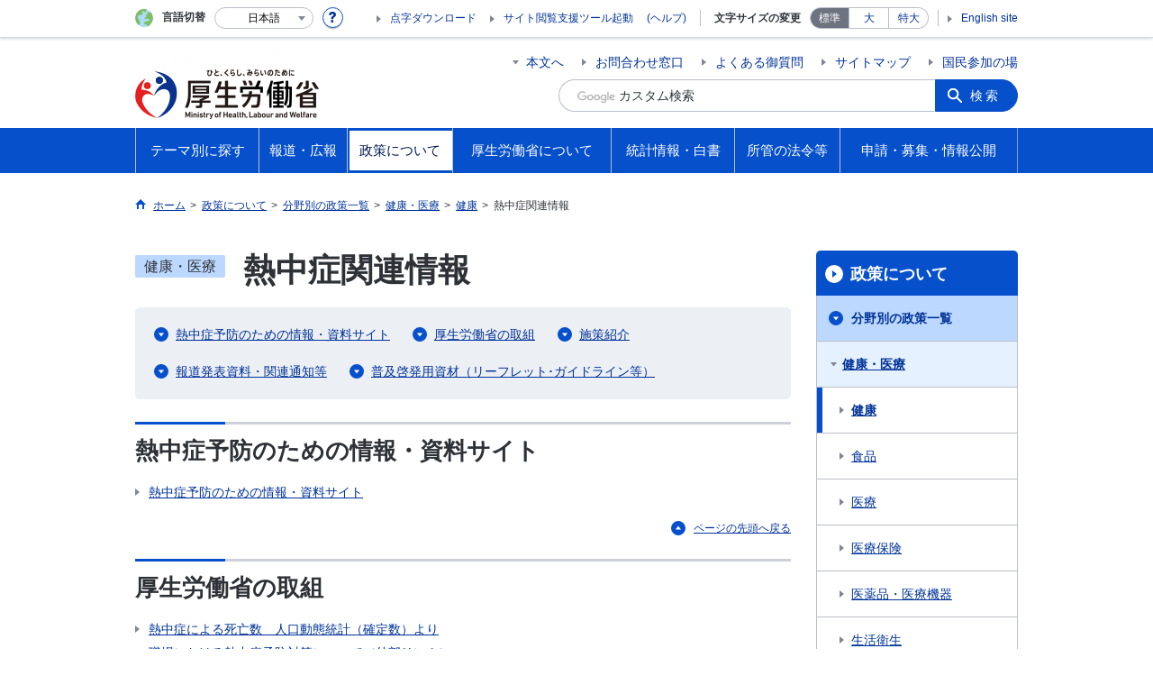

--- FILE ---
content_type: application/javascript
request_url: https://www.mhlw.go.jp/common/js/app.js
body_size: 7615
content:
var TextSizeController,$win=window.innerWidth||$(window).width(),$body=$("body"),imgDir="/common/img/",PCVIEW=768,SPVIEW=767;$(function(){$body.append('<div class="m-headerMdrop__bg">');var i=$(".js-mdrop"),a=$(".m-headerMdrop"),n=$(".m-headerMdrop__bg"),t=($(i).each(function(){var t=$(this).parent().width();$(this).parent().append('<span class="m-headerGnav__icn">'),$(this).parent().find(".m-headerGnav__icn").css("width",t)}),$(window).on("resize",function(){$(i).each(function(){var t=$(this).parent().width();$(this).parent().find(".m-headerGnav__icn").css("width",t)})}),$(i).on("click",function(){var t,e=window.innerWidth||$(window).width();return PCVIEW<=e&&(e=$(".l-content").position().top,t=$(".m-headerMdrop__hdg--lv2").find("a"),$(t).attr("tabindex","-1").on("click",function(){return!1}),a.css("top",e),t=$(this).attr("data-id"),e=$(".m-headerGnav__icn"),$(this).hasClass("is-active")?($(this).removeClass("is-active"),a.removeClass("is-active").fadeOut(300),$(n).removeClass("is-active is-pc").fadeOut(300),$(e).removeClass("is-active")):($(i).removeClass("is-active"),$(this).addClass("is-active"),a.removeClass("is-active").not("#"+t).fadeOut(300),$("#"+t).addClass("is-active").slideDown(300),$(n).fadeIn(300).addClass("is-active is-pc"),$(".l-headerMain, .l-headerUtil").on("click",function(){a.closeMegaDrop()}),$(e).removeClass("is-active"),$(this).parent().find(".m-headerGnav__icn").addClass("is-active")),$(this).parent("li").find(".m-headerMdrop__menu").setAdjustHeight({target:">li:nth-child(n+2)",each:3}),$(this).parent("li").find(".m-headerMdrop__menu > li:nth-child(n+2)").setAdjustHeight({target:">a>span",each:3})),!1}),$(".m-headerMdrop__bg, .m-headerMdrop__close"));$(t).on("click",function(){if($(this).hasClass("is-sp"))return!1;a.closeMegaDrop()}),$.fn.closeMegaDrop=function(){return $(i).removeClass("is-active"),a.removeClass("is-active").fadeOut(300),$(n).removeClass("is-active is-pc").fadeOut(300),$(".m-headerGnav__icn").removeClass("is-active"),!1}}),$(function(){$(".js-scroll").on("click",function(){var t=$(this).attr("data-id"),e=$("#"===t||""===t?"html":t);if(console.log(t),0!==e.length)return e=e.offset().top,$("body, html").animate({scrollTop:e},300,"swing"),$(t).attr("tabindex","-1").focus(),!1})}),$(function(){$(".js-random").each(function(){$(this).find(">*").not(".is-fixed").random().appendTo(this)})}),$.fn.random=function(){let t,e,i,a;for(a=this.length,t=a-1;0<t;t--)e=Math.floor(Math.random()*(t+1)),i=this[t],this[t]=this[e],this[e]=i;return this},$(function(){$(".m-navTab").each(function(){$(this).find(".m-navTab__panel");let s=$(this).find(".js-tab"),o=$(this).find(".m-navTab__item");s.on("click",function(){var t=$(this),e=$(window).scrollTop(),i=t.attr("data-id"),a="is-active",n="is-current";return t.parent().hasClass(n)||(s.attr({"aria-selected":"false",tabindex:"-1"}).parent().removeClass(n),t.attr({"aria-selected":"true",tabindex:"0"}).focus(),t.parent().addClass(n),o.removeClass(a),$("#"+i).addClass(a).parent().attr("tabindex","-1"),$(window).scrollTop(e)),!1})}),$(window).on("keyup",function(t){if("js-tab"===document.activeElement.className){let s="is-active",o="is-current";switch(t.keyCode){case 37:(()=>{var t=(i=document.activeElement).parentNode.parentNode.parentNode,e=i.parentNode.parentNode,i=i.parentNode,a=$(i).prev("li").find("a").attr("data-id");if(0===$(e).find(".is-current").index())return;$(e).find("li").removeClass(o).find("a").attr("tabindex","-1"),$(i).prev("li").addClass(o).find("a").attr("tabindex","0"),$(t).find(".m-navTab__item").removeClass(s),$("#"+a).addClass(s),$(i).prev("li").find("a").focus()})();break;case 39:(()=>{var t=(i=document.activeElement).parentNode.parentNode.parentNode,e=i.parentNode.parentNode,i=i.parentNode,a=$(i).next("li").find("a").attr("data-id"),n=$(e).find("li").length;if($(e).find(".is-current").index()===n-1)return;$(e).find("li").removeClass(o).find("a").attr("tabindex","-1"),$(i).next("li").addClass(o).find("a").attr("tabindex","0"),$(t).find(".m-navTab__item").removeClass(s),$("#"+a).addClass(s),$(i).next("li").find("a").focus()})()}}})}),$(function(){var t=$(".l-header form"),t=($(t).clone(!0).prependTo(".l-headerGnav").find(".m-headerSearch").addClass("is-sp"),$(".m-headerUtil__lang")),t=($(t).clone(!0).addClass("is-sp").prependTo(".l-headerGnav"),$(".m-headerUtil__lang.is-sp").find(".m-headerUtil__lang__select__current > button").attr("id","headerLangSp"),$(".m-headerLink"));$(t).clone(!0).addClass("is-sp").appendTo(".l-headerGnav__inner")}),$(function(){var t=$(".m-headerUtil__lang__select").find("button");let e=$(".m-headerUtil__lang__select__list"),i=$(".m-headerUtil__lang__select__current"),a="is-active";t.on("click",function(){var t=$(this);return i.hasClass(a)?(i.removeClass(a),e.stop().slideUp(300),t.find("img").attr("alt","開く")):(i.addClass(a),e.stop().slideDown(300),t.find("img").attr("alt","閉じる")),!1})}),$(function(){var t=$(".m-modal"),t=($(t).append('<div class="m-modal__bg">'),$(".js-modal")),e=$(".m-modal"),t=(t.on("click",function(t){return t.preventDefault(),$(this).addClass("is-modalTrigger"),e.fadeIn(300),e.find(".m-modal__inner").focus(),$("body *").not(".m-modal *").attr("tabindex","-1"),!1}),$(document).keydown(function(t){27===t.keyCode&&e.modalClose()}).on("click",".m-modal__close, .m-modal__bg",function(){e.modalClose()}),null!==window.ontouchstart?"click":"touchstart");$(".m-modal__bg").on(t,function(){e.modalClose()}),$.fn.modalClose=function(){var t=$(".m-modal"),e=$(".js-modal");t.fadeOut(300),$("body *").not(".m-modal *").removeAttr("tabindex"),e.focus().removeClass("is-modalTrigger")}}),$(document).ready(function(){var t,e=$(".js-cmap");0!==e.length&&(e.find("img").hasClass("m-boxSub__map--japan")&&(t=e.attr("data-current"),e.find(".m-boxSub__map--japan").attr("src",e.find(".m-boxSub__map--japan").attr("src").replace(".png","_"+t+".png"))),$("img[usemap]").rwdImageMaps())}),$(function(){$.mk_cookie={version:1,create:function(t){t=$.extend({name:"mk_cookie",value:null,days:365},t);var e,i=window.location.hostname+":"+t.name,a="";t.days&&((e=new Date).setTime(e.getTime()+24*t.days*60*60*1e3),a="; expires="+e.toGMTString()),document.cookie=i+"="+t.value+a+"; path=/"},read:function(t){t=t?":"+t:":mk_cookie";for(var e=(t=window.location.hostname+t)+"=",i=document.cookie.split(";"),a=0;a<i.length;a++){for(var n=i[a];" "==n.charAt(0);)n=n.substring(1,n.length);if(0==n.indexOf(e))return n.substring(e.length,n.length)}return null},alertAll:function(){for(var t=document.cookie.split("; "),e="",i=0;i<t.length;i++)e+="["+i+"] "+t[i]+"\n";alert(e)}};var e=$(".js-fontAdjust"),n=$("html"),s="128.6%",o="142.9%",i="is-current";e.on("click",function(){var t,e=$(this).attr("data-size"),i=$(this).attr("class"),a=$body.attr("class");return-1<a.indexOf("t-mhlw")||-1<a.indexOf("t-pref")?(t="mk_changeFontSize","is-current"!==i&&("m"===e?(n.css("font-size","100%").removeClass("is-fontSizeL is-fontSizeM"),$.mk_cookie.create({name:t,value:"100%"})):"l"===e?(n.css("font-size",s).removeClass("is-fontSizeL").addClass("is-fontSizeM"),$.mk_cookie.create({name:t,value:s})):"xl"===e&&(n.css("font-size",o).removeClass("is-fontSizeM").addClass("is-fontSizeL"),$.mk_cookie.create({name:t,value:o})))):-1<a.indexOf("t-forth")||a.indexOf("t-region"),!1}),$(document).ready(function(){var t=$.mk_cookie.read("mk_changeFontSize");if(null===t)return!1;-1<t.indexOf(s)?(n.css("font-size",s).addClass("is-fontSizeM"),e.removeClass(i),$('.js-fontAdjust[data-size="l"]').addClass(i)):-1<t.indexOf(o)&&(n.css("font-size",o).addClass("is-fontSizeL"),e.removeClass(i),$('.js-fontAdjust[data-size="xl"]').addClass(i))})}),$(function(){if($body.hasClass("t-region")){jQuery.cookie=function(t,e,i){if(void 0===e){var a=null;if(document.cookie&&""!=document.cookie)for(var n=document.cookie.split(";"),s=0;s<n.length;s++){var o=jQuery.trim(n[s]);if(o.substring(0,t.length+1)==t+"="){a=decodeURIComponent(o.substring(t.length+1));break}}return a}i=i||{},null===e&&(e="",i.expires=-1);var r="",c=(i.expires&&("number"==typeof i.expires||i.expires.toUTCString)&&("number"==typeof i.expires?(c=new Date).setTime(c.getTime()+24*i.expires*60*60*1e3):c=i.expires,r="; expires="+c.toUTCString()),i.path?"; path="+i.path:""),l=i.domain?"; domain="+i.domain:"",i=i.secure?"; secure":"";document.cookie=[t,"=",encodeURIComponent(e),r,c,l,i].join("")};if($.fn.attrRep=function(t){var t=$.extend({name:"src",ret:"",rep:""},t),e=$(this).attr(t.name);return e&&($(this).data("before",e),e=e.replace(t.ret,t.rep),$(this).data("after",e),$(this).attr(t.name,e)),this},$.gd={textSize:function(t){var e=$.extend({area:".t-region",cookieName:"text_size",cookieValue:{expires:365,path:"/"},sizeUpClass:".text_size_up",sizeDownClass:".text_size_down",sizeNormalClass:".text_size_normal",size:"75%,87.5%,130%,175%",defaultSize:"87.5%",smallStr:"これ以上文字を縮小することはできません。\nThe font size can't be decreased any more. \n字体大小不能再缩小。\n字體大小不能再縮小。\n문자를 더 이상 축소 할 수 없습니다.",bigStr:"これ以上文字を拡大することはできません。\nThe font size can't be increased any more.\n字体大小不能再放大。\n字體大小不能再放大。\n문자를 더 이상 확대 할 수 없습니다."},t),t=$(e.area),i=$.cookie(e.cookieName),a=$(document.body),n=(i?a.css("fontSize",i):a.css("fontSize",e.defaultSize),e.size.split(",")),s=n[0],o=n[n.length-1],r=a.get(0).style.fontSize,c=l(n,r);function l(t,e){for(var i=0;i<t.length;i++)if(e==t[i]){var a=i;break}return a}t.find(e.sizeUpClass).each(function(){$(this).on("click.textSize",function(){return r==o?alert(e.bigStr):(a.css("fontSize",n[c+1]),r=a.get(0).style.fontSize,c++),$.cookie(e.cookieName,r,e.cookieValue),!1})}),t.find(e.sizeDownClass).each(function(){$(this).on("click.textSize",function(){return r==s?alert(e.smallStr):(a.css("fontSize",n[c-1]),r=a.get(0).style.fontSize,c--),$.cookie(e.cookieName,r,e.cookieValue),!1})}),t.find(e.sizeNormalClass).each(function(){$(this).on("click.textSize",function(){return a.css("fontSize",e.defaultSize),r=a.get(0).style.fontSize,c=l(n,r),$.cookie(e.cookieName,r,e.cookieValue),!1})})},changeStyle:function(t){var r=$.extend({area:".t-region",switchClass:"changestyle",switchChooseClass:"changestyle_c",switchChooseBtn:"changestyle_c_btn",switchChoosedefBtn:"changestyle_d_btn",defaultLinkName:"default",cookieValue:{expires:365,path:"/"}},t),a=$(r.area),c="cookies",l=$.cookie(c);function n(t,e,i){var a,n=i.attr("href"),s=$("#"+e),o=s.attr("href");if(null==$.cookie(e)?$.cookie(e,o+","+t,r.cookieValue):((a=$.cookie(e).split(","))[1]=t,o=a.join(","),$.cookie(e,o,r.cookieValue)),i.attr("id")==i.attr("class")){if(!a)return;s.attr("href",a[0])}else s.attr("href",n);null==l?l=e:-1==l.indexOf(e)&&(l+=","+e),$.cookie(c,l,r.cookieValue)}a.find("."+r.switchClass).each(function(){$(this).on("click.changeStyle",function(){var t,e=$(this).attr("id"),i=(t=-1<e.indexOf("_"+r.defaultLinkName)?(t=e.replace("_"+r.defaultLinkName,""),e=r.defaultLinkName,$("link[title="+e+"][id="+t+"]")):(e=e.replace(/^tmp_(.*)/,"$1"),$("link[title="+e+"]"))).attr("class");return n(e,i,t),!1})}),a.find("."+r.switchChooseBtn).each(function(){$(this).on("click.changeStyle",function(){var t=$(this).attr("name"),e=a.find("."+r.switchChooseClass).filter("[name="+t+"]").filter(":checked").attr("value"),i=e==r.defaultLinkName?$("link[title="+e+"][id="+t+"]"):$("link[title="+e+"]");return n(e,t,i),!1})}),a.find("."+r.switchChoosedefBtn).on("click.changeStyle",function(){var t=r.defaultLinkName,e=$(this).attr("name"),i=a.find("."+r.switchChooseClass).filter("[value="+r.defaultLinkName+"][name="+e+"]");return n(t,e,changeLink=t==r.defaultLinkName?$("link[title="+t+"][id="+e+"]"):$("link[title="+t+"]")),i.attr("checked",!0),!1})}},i=$.cookie("cookies"))for(var t=i.split(","),e=0;e<t.length;e++){var i,a=(i=$.cookie(t[e])).split(",")[1],a=$("link[title="+a+"]").attr("href");$("#"+t[e]).attr("href",a)}$.gd.textSize({area:".t-region",size:"62.5%,75%,87.5%,112.5%,137.5%,175%",defaultSize:"87.5%"}),$.gd.changeStyle({area:".t-region"})}}),$(function(){$(".js-tweet").on("click",function(){var t=encodeURIComponent(document.location),e=encodeURIComponent(document.title),i=(screen.width-650)/2;return window.open("https://twitter.com/share?url="+t+"&text="+e+"&count=none&lang=ja","TweetWin","width=640, height=480, left="+i+",top="+(screen.height-480)/2),!1})}),$(function(){var t,e,i=$("meta[property^=og]"),a=$(".m-footerPost__share--fb");i.length||(i=$(".m-footerPost__share--fb").find("a").attr("data-href"),t=location.href,e=$("title"),$(".m-footerPost__share--fb.is-show").addClass("is-disabled"),$(".m-footerPost__share--fb.is-hidden").addClass("is-enabled"),a.find("a").attr("data-href",i+t+"&title="+e),a.find("a").on("click",function(){var t=encodeURIComponent(document.location),e=encodeURIComponent(document.title),i=(screen.width-650)/2;return window.open("https://www.facebook.com/sharer.php?u="+t+"&text="+e,"ShareWin","width=640, height=280, left="+i+",top="+(screen.height-280)/2),!1}))}),$(function(){$(".m-tableScroll").each(function(){let i=$(this);$(".l-contentBody__inner").find(">*").hasClass("l-contentSub")&&$(window).on("ready load resize",function(){var t=$(".l-contentBody__inner").width(),e=window.innerWidth||$(window).width();901<=e?i.css("width",t-252):e<=767?i.css("width","auto"):e<=900&&i.css("width",t-218)})})}),$(function(){let o=$('.m-main[data-type="mhlw"] .m-main__carousel__content');o.slick({accessibility:!1,speed:1e3,infinite:!0,autoplay:!0,autoplaySpeed:5e3,dots:!0});var t=o.find(".slick-prev"),e=o.find(".slick-next"),i=(t.attr("aria-label","前へ").wrapInner("<span>").append('<img src="'+imgDir+'icn_carousel_prev.svg" alt="前へ">'),e.attr("aria-label","次へ").wrapInner("<span>").append('<img src="'+imgDir+'icn_carousel_next.svg" alt="次へ">'),t.find("span").remove(),e.find("span").remove(),$(".m-main__carousel__control")),t=(t.clone(!0).prependTo(i),e.clone(!0).appendTo(i),o.find("a, button").attr("tabindex","-1"),i.find("a, button").not(".js-pause").attr("tabindex","-1"),$(".m-main__button--menu")),e=t.find("li").length,a=($(".m-main__carousel__state--length").text(e),$(".slick-active").removeClass("slick-active"),o.find(".slick-dots").clone(!0).addClass("m-main__button--menu is-clone").appendTo(".m-main__menu"),t.find("li"));let n=$(".m-main__button--menu.is-clone");for(let t=0;t<a.length;t++){var s=$(a[t]).find("span").text();n.find("li:nth-child("+[t+1]+") button").text(s).wrapInner("<span>"),n.find("li:nth-child("+[t+1]+") button").attr({tabindex:"0","aria-label":s,"aria-selected":"false"}).addClass("slick-button"),n.find("li:first-child button").attr("aria-selected","true"),n.find("li:nth-child("+[t+1]+") button").removeAttr("aria-controls"),n.find("li:nth-child("+[t+1]+")").attr("data-number",[t+1]),$(".slick-dots").not(n).remove()}n.find("li:first-child button").addClass("is-current"),n.find("button").on("click",function(){var t=$(this),e=(t.parent("li").attr("id"),window.innerWidth||$(window).width());n.find("button").removeClass("is-current"),t.addClass("is-current"),o.on("afterChange",function(t,e,i,a,n){var s=o.slick("slickCurrentSlide"),s=($(".m-main__carousel__state--current").text(s+1),$(".m-main__button--menu.is-clone li").find("button").attr("tabindex","-1"),$(".m-main__carousel__anc").attr("tabindex","-1"),$(".slick-current .m-main__carousel__anc").attr("tabindex","0"),$(".js-pause"));return s.attr("tabindex","0"),s.addClass("is-active").find("img").attr("alt","再生"),s.find("img").attr("src",s.find("img").attr("src").replace("_pause","_play")),o.slick("slickPause"),!1}),e<=SPVIEW&&$("html,body").animate({scrollTop:o.offset().top})});i=$(".m-main button, .m-main a");$(i).focus(function(){$(".m-main__button--menu.is-clone li").find("button").removeAttr("tabindex")}),o.on("afterChange",function(t,e,i,a){var n=o.slick("slickCurrentSlide");return $(".m-main__carousel__state--current").text(n+1),$(".m-main__button--menu.is-clone li button").removeClass("is-current").attr("aria-selected","false"),$(".m-main__button--menu.is-clone li").eq(n).find("button").addClass("is-current").attr("aria-selected","true"),!1}),$(".js-pause").on("click",function(){var t=$(this),e="is-active";return t.hasClass(e)?(t.removeClass(e).find("img").attr("alt","停止"),t.find("img").attr("src",t.find("img").attr("src").replace("_play","_pause")),o.slick("slickPlay")):(t.addClass(e).find("img").attr("alt","再生"),t.find("img").attr("src",t.find("img").attr("src").replace("_pause","_play")),o.slick("slickPause")),!1}),$(".slick-dots button").on("focus",function(){var t=$(".js-pause");t.addClass("is-active").find("img").attr("alt","再生"),t.find("img").attr("src",t.find("img").attr("src").replace("_pause","_play")),o.slick("slickPause")}),$(document).on("keyup",function(t){switch(t.keyCode){case 37:$("a:focus").hasClass("m-main__carousel__anc")&&o.slick("slickPrev");break;case 39:$("a:focus").hasClass("m-main__carousel__anc")&&o.slick("slickNext")}}),$(document).on("keyup",function(t){switch(t.keyCode){case 37:var e=$("button:focus");e.hasClass("slick-button")&&(e=e.parent("li").prev().attr("data-number"),(a=$('.m-main[data-type="mhlw"] .m-main__carousel__content')).slick("slickGoTo",e-1),e=a.slick("slickCurrentSlide"),$(".slick-dots li").eq(e).find("button").focus());break;case 39:var i,a=$("button:focus");a.hasClass("slick-button")&&(void 0===a.parent("li").next().attr("data-number")?((i=$('.m-main[data-type="mhlw"] .m-main__carousel__content')).slick("slickGoTo",0),i=i.slick("slickCurrentSlide"),$(".slick-dots li").eq(i)):(i=a.parent("li").next().attr("data-number"),(a=$('.m-main[data-type="mhlw"] .m-main__carousel__content')).slick("slickGoTo",i-1),a=a.slick("slickCurrentSlide"),$(".slick-dots li").eq(a))).find("button").focus()}})}),$(function(){let i=$('.m-main[data-type="mhlw2"] .m-main__carousel__content');i.slick({accessibility:!1,infinite:!1,autoplay:!0,autoplaySpeed:5e3,dots:!0});$(".js-pause2").on("click",function(){var t=$(this),e="is-active";return t.hasClass(e)?(t.removeClass(e).find("img").attr("alt","停止"),t.find("img").attr("src",t.find("img").attr("src").replace("_play","_pause")),i.slick("slickPlay")):(t.addClass(e).find("img").attr("alt","再生"),t.find("img").attr("src",t.find("img").attr("src").replace("_pause","_play")),i.slick("slickPause")),!1});var t=$(".slick-dots li").length;7<=t&&$(".m-main__carousel__control").addClass("is-over")}),(n=>{window.innerWidth||n(window).width(),n("body");var s="/common/img/";n(function(){4===n(".m-main__list li, .m-main__button--menu li").length&&n(".m-main__list, .m-main__button--menu").addClass("is-4elem")}),n(function(){var t=n(".m-headerSearch__textbox"),e=n(t).attr("placeholder");n(t).focus(function(){n(this).attr("placeholder","")}).blur(function(){n(this).attr("placeholder",e)})}),n(function(){var t=n(".js-fontAdjust");n(t).on("click",function(){return n(t).removeClass("is-current"),n(this).addClass("is-current"),!1})}),n(function(){var i=n(".js-hmenu");n(i).on("click",function(){var t=n(".l-headerHmenu"),e=n("body"),i=n(".m-headerMdrop__hdg--lv2").find("a");return n(i).removeAttr("tabindex"),n(this).hasClass("is-active")?(n(this).removeClass("is-active").find(".m-headerHmenu__line span").text("メニュー"),t.fadeOut(200),e.removeClass("is-fixed"),n(".l-headerGnav").stop().slideUp(300),n(".m-headerMdrop__bg").fadeOut(300).removeClass("is-sp")):(n(this).addClass("is-active").find(".m-headerHmenu__line span").text("閉じる"),t.fadeIn(200),e.addClass("is-fixed"),n(".l-headerGnav").stop().slideDown(300),n(".m-headerMdrop__bg").addClass("is-sp").fadeIn(300)),!1}),n(".m-headerGnav__close--sp__button, .m-headerMdrop__bg").on("click",function(){var t=n(".l-headerHmenu"),e=n("body");n(i).removeClass("is-active").find(".m-headerHmenu__line span").text("メニュー"),t.fadeOut(200),e.removeClass("is-fixed"),n(".l-headerGnav").stop().slideUp(300),n(".m-headerMdrop__bg").fadeOut(300).removeClass("is-sp")})}),n(function(){n(window).resize(function(){var t;n(".m-headerGnav > li > a").hasClass("is-active")&&(t=n(".l-content").position().top,n(".m-headerMdrop").css("top",t))})}),n(function(){n(".m-navTab").each(function(){var t=n(this).find(".m-navTab__panel li");1===t.length&&n(t).parent().addClass("is-only")})}),n(window).on("ready load resize",function(){var t=window.innerWidth||n(window).width();768<=t?n(".m-headerGnav").setAdjustHeight({target:">li>a",each:"flex"}):t<=767&&n(".m-listBanner").setAdjustHeight({target:".m-listBanner__img",each:"flex"})}),n(function(){var t=n(".js-openSearchButton"),e=n(".js-openSearchButtonClose");let i=n(".l-headerMain__right");var a=n("body");n(t).on("click",function(){n(this).addClass("is-active"),a.addClass("is-fixed"),i.addClass("is-searchOpen")}),n(e).on("click",function(){n(this).removeClass("is-active"),a.removeClass("is-fixed"),i.removeClass("is-searchOpen")})}),n(function(){var t=n(".js-toggle"),a=window.innerWidth||n(window).width();t.each(function(){var e=n(this),i=e.find("img");768<=a?(e.addClass("is-active"),i.attr("alt",i.attr("alt").replace("開く","閉じる")),i.attr("src",i.attr("src").replace("plus","minus")),n(window).resize(function(){var t=window.innerWidth||n(window).width();768<=t?(i.attr("alt",i.attr("alt").replace("開く","閉じる")),i.attr("src",i.attr("src").replace("plus","minus"))):t<=767&&(i.attr("alt",i.attr("alt").replace("閉じる","開く")),i.attr("src",i.attr("src").replace("minus","plus"))),e.removeClass("is-active")})):a<=767&&(i.attr("alt",i.attr("alt").replace("閉じる","開く")),i.attr("src",i.attr("src").replace("minus","plus")))}),t.on("click",function(){var t=n(this),e=t.find("img"),i=t.attr("data-id");return t.hasClass("is-active")?(t.removeClass("is-active"),e.attr("alt",e.attr("alt").replace("閉じる","開く")),e.attr("src",e.attr("src").replace("minus","plus")),n("#"+i).stop().slideUp(300)):(t.addClass("is-active is-hover"),e.attr("alt",e.attr("alt").replace("開く","閉じる")),e.attr("src",e.attr("src").replace("plus","minus")),n("#"+i).stop().slideDown(300)),!1}),n(".js-toggle-sp").on("click",function(){var t,e,i;if((window.innerWidth||n(window).width())<=767)return e=(t=n(this)).find('*[class*="icn"] img'),i=t.attr("data-id"),t.hasClass("is-active")?(t.removeClass("is-active"),e.attr("alt",e.attr("alt").replace("閉じる","開く")),e.attr("src",e.attr("src").replace("minus","plus")),n("#"+i).stop().slideUp(300)):(t.addClass("is-active"),e.attr("alt",e.attr("alt").replace("開く","閉じる")),e.attr("src",e.attr("src").replace("plus","minus")),n("#"+i).stop().slideDown(300)),!1})}),n(function(){var t=n(".m-listPurpose__content"),a=(n(t).each(function(){var t=n(this).closest(".m-listPurpose__segment"),e=n(this).attr("id");n(this).clone(!0).appendTo(t).addClass("is-pc").attr("id",e+"-pc"),n(this).parent(".m-listPurpose__item .m-listPurpose__content").clone(!0).appendTo()}),n(".js-accordion"));n(a).each(function(){var t=n(this),e=t.find("img"),i=t.attr("data-id");t.on("click",function(){return 767<=(window.innerWidth||n(window).width())?t.hasClass("is-active")?(t.removeClass("is-active"),e.attr("alt",e.attr("alt").replace("閉じる","開く")),e.attr("src",e.attr("src").replace("minus","plus")),n("#"+i+"-pc").stop().hide(),n("#"+i).hide()):(n(a).find("img").attr("alt",n(a).find("img").attr("alt").replace("閉じる","開く")),n(a).find("img").attr("src",n(a).find("img").attr("src").replace("minus","plus")),n(a).removeClass("is-active"),t.addClass("is-active"),e.attr("alt",e.attr("alt").replace("開く","閉じる")),e.attr("src",e.attr("src").replace("plus","minus")),n(".m-listPurpose__content").hide(),n("#"+i+"-pc").stop().fadeIn(300).attr("tabindex","-1").focus(),n(".m-listPurpose__ttl.is-active + .m-listPurpose__content").show()):t.hasClass("is-active")?(e.attr("alt",e.attr("alt").replace("閉じる","開く")),e.attr("src",e.attr("src").replace("minus","plus")),t.removeClass("is-active"),n("#"+i).stop().slideUp(300),n("#"+i+"-pc").hide()):(n(a).find("img").attr("alt",n(a).find("img").attr("alt").replace("閉じる","開く")),n(a).find("img").attr("src",n(a).find("img").attr("src").replace("minus","plus")),e.attr("alt",e.attr("alt").replace("開く","閉じる")),e.attr("src",e.attr("src").replace("plus","minus")),n(a).removeClass("is-active"),t.addClass("is-active"),n(".m-listPurpose__content").not("#"+i).slideUp(300),n("#"+i).stop().slideDown(300),n("#"+i+"-pc").show()),!1})})}),n(function(){n("*[data-icon]").each(function(){var t,e,i=n(this),a=i.attr("data-icon");"external"===a?(t='<img src="'+s+"icn_external.svg"+'" alt="'+"別ウィンドウで開く"+'" class="m-icnExternal">',i.append(t)):"pdf"===a?(e='<img src="'+s+"icn_external.svg"+'" alt="'+"別ウィンドウで開く"+'" class="m-icnExternal">',i.prepend('<img src="/common/img/icn_pdf.svg" alt="" class="m-icnPdf">').append(e),i.append(t)):"human"===a?(t='<img src="'+s+"icn_human.svg"+'" alt="'+"女性相談員がいます"+'" class="m-icnHuman">',i.append(t)):"word"===a?(e='<img src="'+s+"icn_external.svg"+'" alt="'+"別ウィンドウで開く"+'" class="m-icnExternal">',i.prepend('<img src="/common/img/icn_word.svg" alt="" class="m-icnWord">').append(e),i.append(t)):"excel"===a?(e='<img src="'+s+"icn_external.svg"+'" alt="'+"別ウィンドウで開く"+'" class="m-icnExternal">',i.prepend('<img src="/common/img/icn_excel.svg" alt="" class="m-icnExcel">').append(e),i.append(t)):"ppt"===a?(e='<img src="'+s+"icn_external.svg"+'" alt="'+"別ウィンドウで開く"+'" class="m-icnExternal">',i.prepend('<img src="/common/img/icn_ppt.svg" alt="" class="m-icnPpt">').append(e),i.append(t)):"txt"===a&&(e='<img src="'+s+"icn_external.svg"+'" alt="'+"別ウィンドウで開く"+'" class="m-icnExternal">',i.prepend('<img src="/common/img/icn_txt.svg" alt="" class="m-icnTxt">').append(e),i.append(t)),"none"===i.attr("data-icon-speak")&&i.find('img[class^="m-icn"]').each(function(){n(this).css({speak:"none"}).attr("aria-hidden","true")})})}),n(function(){var t=n('a[href*="tel:"]');n(t).on("click",function(){if(768<=(window.innerWidth||n(window).width()))return!1})})})(jQuery),($=>{$.fn.setAdjustHeight=function(t){var _,e,i,v;return!!this&&(_=$.extend({target:">*",each:0,monitorInterval:0},t),v=[],_.monitorInterval=parseInt(_.monitorInterval,10)||0,_.monitorInterval<0&&(_.monitorInterval=0),_.monitorInterval&&function t(){clearTimeout(e),e=setTimeout(function(){for(i=0;i<v.length;++i)v[i]();t()},_.monitorInterval)}(),this.each(function(){var t,e,i,a,n,s,o,r,c=$(this),l=c.find(_.target),d="flex"===_.each,m=Math.floor(parseInt(_.each,10))||l.length,u=0,f=c.css("fontSize");function h(){for(l.css("height","auto"),d&&(m=Math.floor(c.eq(0).innerWidth()/l.eq(0).outerWidth())),a=0,o=Math.ceil(l.length/m);a<o;++a){for(n=u=0;n<m;++n)(t=l.eq(a*m+n)).length&&(u=Math.max(u,Math.max(p(t,"minHeight"),p(t,"height"))));if(u)for(s=0;s<m;++s)t=l.eq(a*m+s).css("height",u),e=t.css("display"),document.uniqueID&&!document.getElementsByClassName&&"none"!==e&&t.css("display","none").css("display",e)}}function p(t,e){return parseFloat(t.css(e))||0}l.length&&(c.find("img").length&&$(window).on("load",function(){h()}),$(window).on("resize",function(){clearTimeout(r),r=setTimeout(function(){h()},100)}),h(),_.monitorInterval)&&v.push(function(){(i=c.css("fontSize"))!==f&&(f=i,h())})}))}})(jQuery);let elem=document.querySelector("body"),cla=elem.classList[0];function setEventTSC(){for(var t=document.getElementsByTagName("a"),e=0;e<t.length;e++)t[e].className.match("tsPlus")?t[e].onclick=function(){return TextSizeController.sizeControl("+"),!1}:t[e].className.match("tsMinus")?t[e].onclick=function(){return TextSizeController.sizeControl("-"),!1}:t[e].className.match("tsReset")&&(t[e].onclick=function(){return TextSizeController.sizeReset(),!1});TextSizeController.init()}"t-forth"===cla&&(TextSizeController={tsUnit:"px",normalSize:16,unitSize:2,cookieName:"chara",cookieExpDay:1,cookieOffMsg:"Cookieを有効にして下さい。",cookiePath:"/",bodyObj:function(){return document.getElementsByTagName("body")[0]},getCookie:function(){for(var t=document.cookie.split("; "),e=0;e<t.length;e++)if(0<=t[e].indexOf(this.cookieName+"="))return t[e].split("=")[1];return!1},writeCookie:function(t){var e=new Date;e.setTime(e.getTime()+24*this.cookieExpDay*60*60*1e3),document.cookie=this.cookieName+"="+t+"; expires="+e.toGMTString()+"; path="+this.cookiePath},checkCookie:function(){return!!navigator.cookieEnabled||(alert(this.cookieOffMsg),!1)},sizeControl:function(t){this.checkCookie();var e=parseInt(this.bodyObj().style.fontSize);return"+"==t?e+=this.unitSize:e-=this.unitSize,this.bodyObj().style.fontSize=e+this.tsUnit,this.writeCookie(e),!1},sizeReset:function(){this.checkCookie(),this.bodyObj().style.fontSize=this.normalSize+this.tsUnit,this.writeCookie(this.normalSize)},init:function(){var t=this.bodyObj().style;this.getCookie()?t.fontSize=this.getCookie()+this.tsUnit:t.fontSize=this.normalSize+this.tsUnit}},window.addEventListener?window.addEventListener("load",setEventTSC,!1):window.attachEvent&&window.attachEvent("onload",setEventTSC)),$(function(){var i=new Date;$(".toggleIcnNew").each(function(){var t=$(this).find("time").attr("datetime"),t=new Date(t),e=new Date(i);e.setDate(i.getDate()-14),t<e&&$(this).remove(),console.log($(this))})});